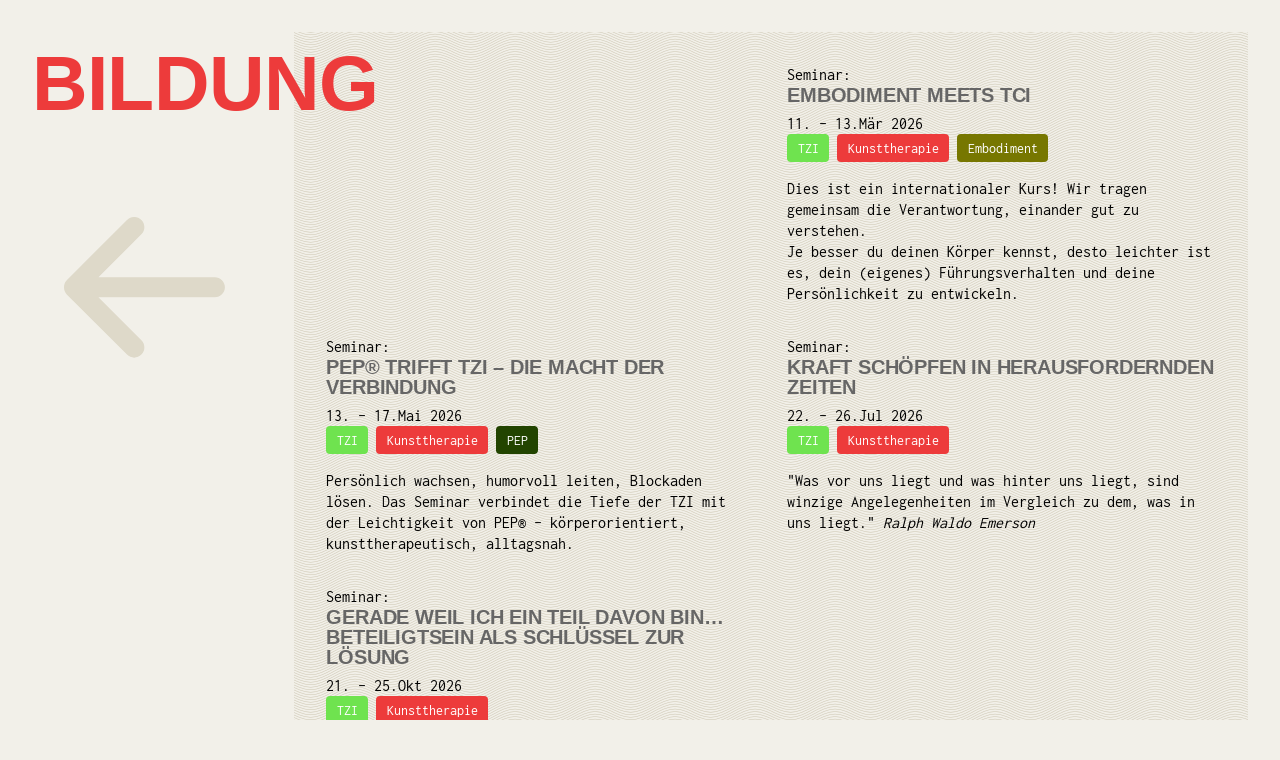

--- FILE ---
content_type: text/html; charset=UTF-8
request_url: https://bremer-supervision.de/termine-seminare-ausbildung-weiterbildung
body_size: 2566
content:
<!doctype html>
<html lang="de">
<head>
	<meta charset="utf-8">
	<meta http-equiv="X-UA-Compatible" con"IE=edge,chrome=1">
	<title>bremer-supervision-und-coaching-in-duesseldorf</title>
	<meta name="description" content="">
	<meta name="viewport" content="width=device-width, initial-scale=1">

	<!-- !Facebook properties -->
	<meta property="og:url" content="https://bremer-supervision.de">
	<meta property="og:site_name" content="Sabine Bremer">
	<link href="https://bremer-supervision.de/assets/css/main.css" rel="stylesheet">
	<script>
    // Picture element HTML5 shiv
    document.createElement( "picture" )
  </script>
  <script src="/assets/js/vendor/min/picturefill-min.js" async></script>
</head>

<body id="id_8o06n3qf" class="termine">
	<div id="container">
			<main>

<div class="container page">

  <div class="sidebar">
  		<h1 class="main-title">Bildung</h1>
	
      <div class="back-link">
        <ul class="main-nav">
                    <li class="h2"><a href="https://bremer-supervision.de/uebersicht-ueber-mein-supervisons-angebot">Portfolio</a></li>
                    <li class="h2"><a href="https://bremer-supervision.de/kunst">Kunst</a></li>
                    <li class="h2"><a href="https://bremer-supervision.de/news">News</a></li>
                    <li class="h2"><a href="https://bremer-supervision.de/vita">Vita</a></li>
                  </ul>
          <span class="arrow arrow_left display_block">
  <svg id="arrow_left" width="100%" height="100%" viewBox="0 0 20 17" version="1.1" xmlns="http://www.w3.org/2000/svg" xmlns:xlink="http://www.w3.org/1999/xlink" xml:space="preserve" xmlns:serif="http://www.serif.com/" style="fill-rule:evenodd;clip-rule:evenodd;stroke-linejoin:round;stroke-miterlimit:2;">
      <g transform="matrix(1,0,0,1,-526.598,-209.905)">
          <g transform="matrix(1,0,0,1,20.7179,0.710142)">
              <g id="Arrow-Left-Icon" serif:id="Arrow Left Icon" transform="matrix(0.807763,0,0,0.807763,181.968,-2341.72)">
                  <path d="M423.5,3169.99L406.132,3169.99L412.542,3176.4C413.135,3176.99 413.135,3177.95 412.542,3178.54C411.949,3179.14 410.988,3179.14 410.395,3178.54L401.442,3169.6C401.138,3169.29 400.992,3168.89 401,3168.49C401,3168.49 401,3168.49 401,3168.49C401,3168.49 401,3168.49 401,3168.49C400.992,3168.09 401.138,3167.69 401.442,3167.39L410.395,3158.44C410.988,3157.85 411.949,3157.85 412.542,3158.44C413.135,3159.03 413.135,3160 412.542,3160.59L406.132,3166.99L423.5,3166.99C424.329,3166.99 425,3167.66 425,3168.49C425,3169.32 424.329,3169.99 423.5,3169.99Z" style=""/>
              </g>
          </g>
      </g>
  </svg>
</span>
      </div>

   	   	
  </div>
	  <div class="container__inner ">
    		  	    <div class="grid-item">&nbsp; </div>
	    	      <div class="grid-item">
	        <div class="event">
	          Seminar:
	          <h1 class="entry-title"><a href="https://bremer-supervision.de/termine-seminare-ausbildung-weiterbildung/2023/embodiment">Embodiment meets TCI</a></h1>
	          <span class="event-date" itemscope itemtype="http://schema.org/Event">
		<time itemprop="startDate" datetime="2026-03-11">11.</time> – <time itemprop="endDate" datetime="2026-03-13">13.Mär 2026</time>

  
  </span>
	          <div class="entry-categories">
	            	              	                <span class="tag tzi">
	                  TZI
	                </span>
	              	                <span class="tag kunsttherapie">
	                  Kunsttherapie
	                </span>
	              	                <span class="tag embodiment">
	                  Embodiment
	                </span>
	              	            	          </div>
	          <p>Dies ist ein internationaler Kurs! Wir tragen gemeinsam die Verantwortung, einander gut zu verstehen.<br />
Je besser du deinen Körper kennst, desto leichter ist es, dein (eigenes) Führungsverhalten und deine Persönlichkeit zu entwickeln.</p>
	        </div>
	      </div>
	    	      <div class="grid-item">
	        <div class="event">
	          Seminar:
	          <h1 class="entry-title"><a href="https://bremer-supervision.de/termine-seminare-ausbildung-weiterbildung/2023/pep-trifft-tzi">PEP® trifft TZI – Die Macht der Verbindung</a></h1>
	          <span class="event-date" itemscope itemtype="http://schema.org/Event">
		<time itemprop="startDate" datetime="2026-05-13">13.</time> – <time itemprop="endDate" datetime="2026-05-17">17.Mai 2026</time>

  
  </span>
	          <div class="entry-categories">
	            	              	                <span class="tag tzi">
	                  TZI
	                </span>
	              	                <span class="tag kunsttherapie">
	                  Kunsttherapie
	                </span>
	              	                <span class="tag pep">
	                  PEP
	                </span>
	              	            	          </div>
	          <p>Persönlich wachsen, humorvoll leiten, Blockaden lösen. Das Seminar verbindet die Tiefe der TZI mit der Leichtigkeit von PEP® – körperorientiert, kunsttherapeutisch, alltagsnah.</p>
	        </div>
	      </div>
	    	      <div class="grid-item">
	        <div class="event">
	          Seminar:
	          <h1 class="entry-title"><a href="https://bremer-supervision.de/termine-seminare-ausbildung-weiterbildung/2023/kraft-schopfen-kopie">Kraft schöpfen in herausfordernden Zeiten</a></h1>
	          <span class="event-date" itemscope itemtype="http://schema.org/Event">
		<time itemprop="startDate" datetime="2026-07-22">22.</time> – <time itemprop="endDate" datetime="2026-07-26">26.Jul 2026</time>

  
  </span>
	          <div class="entry-categories">
	            	              	                <span class="tag tzi">
	                  TZI
	                </span>
	              	                <span class="tag kunsttherapie">
	                  Kunsttherapie
	                </span>
	              	            	          </div>
	          <p>"Was vor uns liegt und was hinter uns liegt, sind winzige Angelegenheiten im Vergleich zu dem, was in uns liegt." <em>Ralph Waldo Emerson</em></p>
	        </div>
	      </div>
	    	      <div class="grid-item">
	        <div class="event">
	          Seminar:
	          <h1 class="entry-title"><a href="https://bremer-supervision.de/termine-seminare-ausbildung-weiterbildung/2023/gerade-weil-ich-ein-teil-davon-bin-beteiligtsein-als-schlussel-zur-losung">Gerade weil ich ein Teil davon bin… Beteiligtsein als Schlüssel zur Lösung</a></h1>
	          <span class="event-date" itemscope itemtype="http://schema.org/Event">
		<time itemprop="startDate" datetime="2026-10-21">21.</time> – <time itemprop="endDate" datetime="2026-10-25">25.Okt 2026</time>

  
  </span>
	          <div class="entry-categories">
	            	              	                <span class="tag tzi">
	                  TZI
	                </span>
	              	                <span class="tag kunsttherapie">
	                  Kunsttherapie
	                </span>
	              	            	          </div>
	          <p>Supervision mit TZI und weiteren kreativen Zugängen – praxisorientiert, gemeinschaftlich und mit Freude am Experiment wird reflektiert und ausprobiert. Die Inspiration hat Raum und Zeit.</p>
	        </div>
	      </div>
	    	  	  </div>
</div>
</main>
		<footer>
			<main-footer>
				<div class="footer__inner">
					<div class="info flex-item">
						<h3>Information</h3>
						<a href="https://bremer-supervision.de/impressum">Impressum</a><br>
						<a href="https://bremer-supervision.de/datenschutz">Datenschutz</a>
					</div>
					<div class="social flex-item">
						<h3>Folgen Sie mir</strong></h3>
													<a href="https://www.facebook.com/sabine.bremer.58" target="_blanc" ><span style="font-size: 3em; color: Tomato;"><i class="fab fa-facebook-square"></i></span></a>
													<a href="https://www.xing.com/profile/Sabine_Bremer" target="_blanc" ><span style="font-size: 3em; color: Tomato;"><i class="fab fa-xing-square"></i></span></a>
													<a href="https://www.instagram.com/sabine_bremer.sv/" target="_blanc" ><span style="font-size: 3em; color: Tomato;"><i class="fab fa-instagram"></i></span></a>
											</div>
					<div class="flex-item nav">
						<h3>Hauptseiten</h3>
						<nav class="footer-nav">
							<ul class="footer-nav">
																<li><a href="https://bremer-supervision.de/uebersicht-ueber-mein-supervisons-angebot">Portfolio</a></li>
																<li><a href="https://bremer-supervision.de/kunst">Kunst</a></li>
																<li><a href="https://bremer-supervision.de/news">News</a></li>
																<li><a href="https://bremer-supervision.de/vita">Vita</a></li>
															</ul>
						</nav>
					</div>
				</div>
				<div class="footer__inner">
					<div class="mylinks flex-item">
										</div>
				</div>

			</main-footer>
		</footer>
	</div> <!--! end of #container -->
  <script src="https://bremer-supervision.de/bower_components/jquery/dist/jquery.min.js"></script>
  <script src="https://bremer-supervision.de/bower_components/magnific-popup/dist/jquery.magnific-popup.min.js"></script>
  <script src="https://bremer-supervision.de/assets/js/min/app-min.js"></script>
  </body>
</html>
